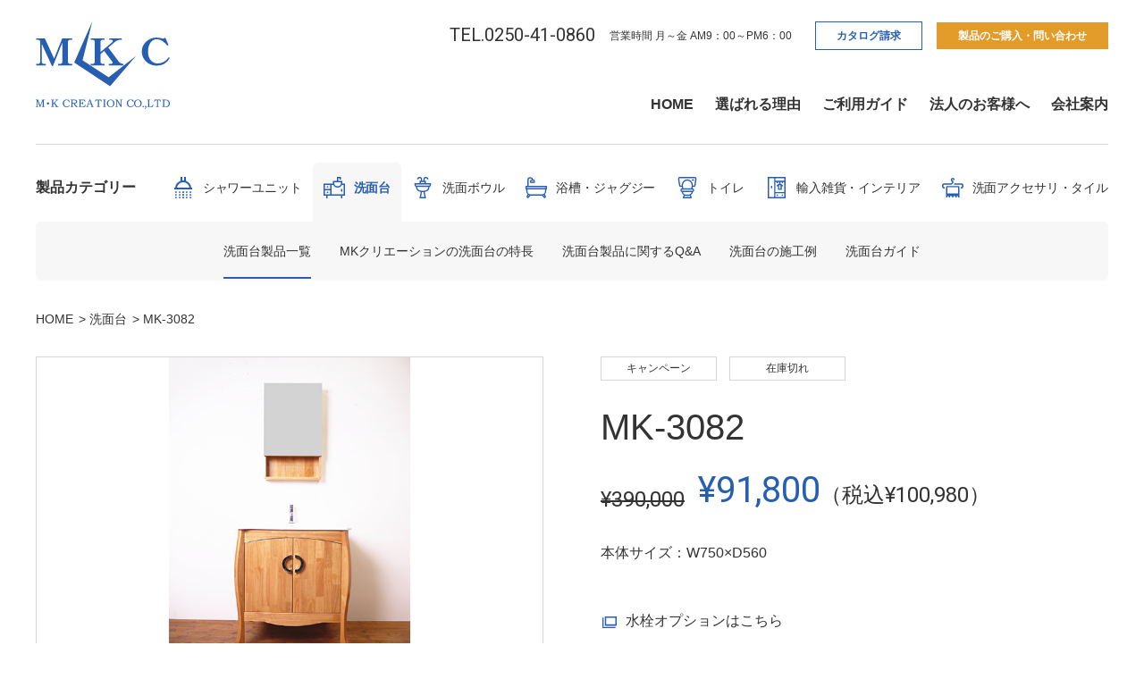

--- FILE ---
content_type: text/html; charset=UTF-8
request_url: https://www.m-kcreation.com/wash/product/mk_3082/
body_size: 15053
content:
<!DOCTYPE html>
<html lang="ja">
	<head>
		<meta charset="UTF-8">
		<meta http-equiv="X-UA-Compatible" content="IE=edge">
		<meta name="viewport" content="width=device-width, initial-scale=1.0">
		<meta name="format-detection" content="telephone=no">
		<link rel="preconnect" href="https://fonts.gstatic.com" />
		<link rel="shortcut icon" href="https://www.m-kcreation.com/assets/img/favicon.ico">
		<link rel="apple-touch-icon-precomposed" href="https://www.m-kcreation.com/assets/img/apple-touch-icon.png">
    <!-- Google Tag Manager -->
    <script>(function(w,d,s,l,i){w[l]=w[l]||[];w[l].push({'gtm.start':
    new Date().getTime(),event:'gtm.js'});var f=d.getElementsByTagName(s)[0],
    j=d.createElement(s),dl=l!='dataLayer'?'&l='+l:'';j.async=true;j.src=
    'https://www.googletagmanager.com/gtm.js?id='+i+dl;f.parentNode.insertBefore(j,f);
    })(window,document,'script','dataLayer','GTM-TZNDD7F');</script>
    <!-- End Google Tag Manager -->
		<meta name='robots' content='max-image-preview:large' />

<!-- SEO SIMPLE PACK 2.2.4 -->
<title>MK-3082 | おしゃれ洗面台、洗面化粧台ならMKクリエーション</title>
<meta name="description" content="おしゃれ洗面台、洗面化粧台ならお任せください。MKクリエーションは高品質なおしゃれ洗面台を低価格でご提供しております。「MK-3082」のご紹介。">
<link rel="canonical" href="https://www.m-kcreation.com/wash/product/mk_3082/">
<meta property="og:locale" content="ja_JP">
<meta property="og:image" content="https://www.m-kcreation.com/cms/wp-content/uploads/2021/07/img_wash_mk_3082_01.jpg">
<meta property="og:title" content="MK-3082 | おしゃれ洗面台、洗面化粧台ならMKクリエーション">
<meta property="og:description" content="おしゃれ洗面台、洗面化粧台ならお任せください。MKクリエーションは高品質なおしゃれ洗面台を低価格でご提供しております。「MK-3082」のご紹介。">
<meta property="og:url" content="https://www.m-kcreation.com/wash/product/mk_3082/">
<meta property="og:site_name" content="株式会社エム・ケークリエーション">
<meta property="og:type" content="article">
<meta name="twitter:card" content="summary">
<!-- / SEO SIMPLE PACK -->

<link rel='stylesheet' id='my-webfont-css'  href='https://fonts.googleapis.com/css2?family=Roboto%3Awght%40400%3B700&#038;display=swap&#038;ver=5.8.12' type='text/css' media='' />
<link rel='stylesheet' id='my-swiper-css'  href='https://www.m-kcreation.com/assets/css/swiper-bundle.css?ver=5.8.12' type='text/css' media='all' />
<link rel='stylesheet' id='my-modaal-css'  href='https://www.m-kcreation.com/assets/css/modaal.min.css?ver=5.8.12' type='text/css' media='all' />
<link rel='stylesheet' id='my-lightbox-css'  href='https://www.m-kcreation.com/assets/css/lightbox.min.css?ver=5.8.12' type='text/css' media='all' />
<link rel='stylesheet' id='my-style-css'  href='https://www.m-kcreation.com/assets/css/style.css?ver=5.8.12' type='text/css' media='all' />
<link rel='stylesheet' id='my-adjustment-css'  href='https://www.m-kcreation.com/cms/wp-content/themes/mkc/assets/css/adjustment.css?ver=5.8.12' type='text/css' media='all' />
<link rel="alternate" type="application/json+oembed" href="https://www.m-kcreation.com/wp-json/oembed/1.0/embed?url=https%3A%2F%2Fwww.m-kcreation.com%2Fwash%2Fproduct%2Fmk_3082%2F" />
<link rel="alternate" type="text/xml+oembed" href="https://www.m-kcreation.com/wp-json/oembed/1.0/embed?url=https%3A%2F%2Fwww.m-kcreation.com%2Fwash%2Fproduct%2Fmk_3082%2F&#038;format=xml" />
	</head>

		<body data-load="is-ani" class="post-type-is-wash">
    <!-- Google Tag Manager (noscript) -->
    <noscript><iframe src="https://www.googletagmanager.com/ns.html?id=GTM-TZNDD7F"
    height="0" width="0" style="display:none;visibility:hidden"></iframe></noscript>
    <!-- End Google Tag Manager (noscript) -->
		<header class="l-header">
			<div class="l-header-nav-wrapper">
				<div class="l-header__logo">
					<div class="">
						<a href="https://www.m-kcreation.com/">
							<noscript><img src="https://www.m-kcreation.com/assets/img/layout/logo_01.svg" alt="株式会社エム・ケークリエーション"></noscript><img class="lazyload" src='data:image/svg+xml,%3Csvg%20xmlns=%22http://www.w3.org/2000/svg%22%20viewBox=%220%200%20210%20140%22%3E%3C/svg%3E' data-src="https://www.m-kcreation.com/assets/img/layout/logo_01.svg" alt="株式会社エム・ケークリエーション">
						</a>
					</div>				</div>
				<nav class="l-header__nav">
					<ul class="l-header-top-nav js-header-top-nav">
						<li>
							<a href="tel:0250-41-0860" class="phone-number">TEL.0250-41-0860</a>
						</li>
						<li class="working-time">営業時間 月～金 AM9：00～PM6：00</li>
						<!-- header nav02 -->
<li class="header__btn--catalog menu-item menu-item-type-post_type menu-item-object-page menu-item-6426"><a href="https://www.m-kcreation.com/general-catalog/">カタログ請求</a></li>
<li class="header__btn--contact menu-item menu-item-type-post_type menu-item-object-page menu-item-239"><a href="https://www.m-kcreation.com/contact/">製品のご購入・問い合わせ</a></li>

					</ul>
					<div class="l-header__g-nav--sp">
						<div class="accordion_one">
							<div class="accordion_header">
								<p>製品カテゴリー</p>
								<span></span>
							</div>
							<div class="accordion_inner">
								
<div class="accordion_one"><div class="accordion_header accordion_header__child"><noscript><img src="https://www.m-kcreation.com/cms/wp-content/uploads/2021/07/ico_shower_01.svg" alt=""></noscript><img class="lazyload" src='data:image/svg+xml,%3Csvg%20xmlns=%22http://www.w3.org/2000/svg%22%20viewBox=%220%200%20210%20140%22%3E%3C/svg%3E' data-src="https://www.m-kcreation.com/cms/wp-content/uploads/2021/07/ico_shower_01.svg" alt=""><p>シャワーユニット</p><span></span></div><div class="accordion_inner"><div class="accordion_one"><div class="accordion_header accordion_header__child"><a href="/shower/">シャワーユニット製品一覧</a></div><div class="accordion_header accordion_header__child"><a href="https://www.m-kcreation.com/shower/reason/">MKクリエーションのシャワーユニットの特長</a></div><div class="accordion_header accordion_header__child"><a href="https://www.m-kcreation.com/shower/faq/">シャワーユニット製品に関するQ&#038;A</a></div><div class="accordion_header accordion_header__child"><a href="https://www.m-kcreation.com/shower/case/">シャワーユニットの施工例</a></div></div></div></div><div class="accordion_one"><div class="accordion_header accordion_header__child"><noscript><img src="https://www.m-kcreation.com/cms/wp-content/uploads/2021/07/ico_wash_01.svg" alt=""></noscript><img class="lazyload" src='data:image/svg+xml,%3Csvg%20xmlns=%22http://www.w3.org/2000/svg%22%20viewBox=%220%200%20210%20140%22%3E%3C/svg%3E' data-src="https://www.m-kcreation.com/cms/wp-content/uploads/2021/07/ico_wash_01.svg" alt=""><p>洗面台</p><span></span></div><div class="accordion_inner"><div class="accordion_one"><div class="accordion_header accordion_header__child"><a href="/wash/">洗面台製品一覧</a></div><div class="accordion_header accordion_header__child"><a href="https://www.m-kcreation.com/wash/reason/">MKクリエーションの洗面台の特長</a></div><div class="accordion_header accordion_header__child"><a href="https://www.m-kcreation.com/wash/faq/">洗面台製品に関するQ&#038;A</a></div><div class="accordion_header accordion_header__child"><a href="https://www.m-kcreation.com/wash/case/">洗面台の施工例</a></div><div class="accordion_header accordion_header__child"><a href="https://www.m-kcreation.com/wash/guide/">洗面台ガイド</a></div></div></div></div><div class="accordion_one"><div class="accordion_header accordion_header__child"><noscript><img src="https://www.m-kcreation.com/cms/wp-content/uploads/2021/08/ico_bowl_01.svg" alt=""></noscript><img class="lazyload" src='data:image/svg+xml,%3Csvg%20xmlns=%22http://www.w3.org/2000/svg%22%20viewBox=%220%200%20210%20140%22%3E%3C/svg%3E' data-src="https://www.m-kcreation.com/cms/wp-content/uploads/2021/08/ico_bowl_01.svg" alt=""><p>洗面ボウル</p><span></span></div><div class="accordion_inner"><div class="accordion_one"><div class="accordion_header accordion_header__child"><a href="/bowl/">洗面ボウル製品一覧</a></div><div class="accordion_header accordion_header__child"><a href="https://www.m-kcreation.com/bowl/reason/">MKクリエーションの洗面ボウルの特長</a></div></div></div></div><div class="accordion_one"><div class="accordion_header accordion_header__child"><noscript><img src="https://www.m-kcreation.com/cms/wp-content/uploads/2021/08/ico_buss_01.svg" alt=""></noscript><img class="lazyload" src='data:image/svg+xml,%3Csvg%20xmlns=%22http://www.w3.org/2000/svg%22%20viewBox=%220%200%20210%20140%22%3E%3C/svg%3E' data-src="https://www.m-kcreation.com/cms/wp-content/uploads/2021/08/ico_buss_01.svg" alt=""><p>浴槽・ジャグジー</p><span></span></div><div class="accordion_inner"><div class="accordion_one"><div class="accordion_header accordion_header__child"><a href="/buss/">浴槽・ジャグジー製品一覧</a></div><div class="accordion_header accordion_header__child"><a href="https://www.m-kcreation.com/buss/reason/">MKクリエーションの浴槽・ジャグジーの特長</a></div><div class="accordion_header accordion_header__child"><a href="https://www.m-kcreation.com/buss/case/">浴槽・ジャグジーの施工例</a></div></div></div></div><div class="accordion_one"><div class="accordion_header accordion_header__child"><noscript><img src="https://www.m-kcreation.com/cms/wp-content/uploads/2021/11/ico_toilet_01.svg" alt=""></noscript><img class="lazyload" src='data:image/svg+xml,%3Csvg%20xmlns=%22http://www.w3.org/2000/svg%22%20viewBox=%220%200%20210%20140%22%3E%3C/svg%3E' data-src="https://www.m-kcreation.com/cms/wp-content/uploads/2021/11/ico_toilet_01.svg" alt=""><p>トイレ</p><span></span></div><div class="accordion_inner"><div class="accordion_one"><div class="accordion_header accordion_header__child"><a href="/toilet/">トイレ製品一覧</a></div></div></div></div><div class="accordion_one"><div class="accordion_header accordion_header__child"><noscript><img src="https://www.m-kcreation.com/cms/wp-content/uploads/2021/08/ico_interior_01.svg" alt=""></noscript><img class="lazyload" src='data:image/svg+xml,%3Csvg%20xmlns=%22http://www.w3.org/2000/svg%22%20viewBox=%220%200%20210%20140%22%3E%3C/svg%3E' data-src="https://www.m-kcreation.com/cms/wp-content/uploads/2021/08/ico_interior_01.svg" alt=""><p>輸入雑貨・インテリア</p><span></span></div><div class="accordion_inner"><div class="accordion_one"><div class="accordion_header accordion_header__child"><a href="/interior/">輸入雑貨・インテリア製品一覧</a></div></div></div></div><div class="accordion_one"><div class="accordion_header accordion_header__child"><noscript><img src="https://www.m-kcreation.com/cms/wp-content/uploads/2021/08/ico_other_01.svg" alt=""></noscript><img class="lazyload" src='data:image/svg+xml,%3Csvg%20xmlns=%22http://www.w3.org/2000/svg%22%20viewBox=%220%200%20210%20140%22%3E%3C/svg%3E' data-src="https://www.m-kcreation.com/cms/wp-content/uploads/2021/08/ico_other_01.svg" alt=""><p>洗面アクセサリ・タイル</p><span></span></div><div class="accordion_inner"><div class="accordion_one"><div class="accordion_header accordion_header__child"><a href="/other/">洗面アクセサリ・タイル製品一覧</a></div></div></div></div>
							</div>
						</div>
					</div>

					<!-- header nav01 -->

<ul class="l-header__p-nav js-header__p-nav"><li class="menu-item menu-item-type-post_type menu-item-object-page menu-item-home menu-item-227"><a href="https://www.m-kcreation.com/">HOME</a></li>
<li class="menu-item menu-item-type-post_type menu-item-object-page menu-item-228"><a href="https://www.m-kcreation.com/about/">選ばれる理由</a></li>
<li class="menu-item menu-item-type-post_type menu-item-object-page menu-item-229"><a href="https://www.m-kcreation.com/guide/">ご利用ガイド</a></li>
<li class="menu-item menu-item-type-post_type menu-item-object-page menu-item-230"><a href="https://www.m-kcreation.com/business/">法人のお客様へ</a></li>
<li class="menu-item menu-item-type-post_type menu-item-object-page menu-item-231"><a href="https://www.m-kcreation.com/company/">会社案内</a></li>
</ul>
					<div class="menu-btn">
						<a class="menu-trigger pc-none">
							<span></span>
							<span></span>
							<span></span>
						</a>
					</div>
				</nav>
			</div>
			<nav class="l-header__nav--pc">
				<div class="l-header__g-nav-wrapper">
					<p class="l-header__nav-title">製品カテゴリー</p>
					<ul class="l-header__g-nav js-header__g-nav">
						
<li><div class="categories_ttl"><a href="https://www.m-kcreation.com/shower/"><noscript><img src="https://www.m-kcreation.com/cms/wp-content/uploads/2021/07/ico_shower_01.svg" alt=""></noscript><img class="lazyload" src='data:image/svg+xml,%3Csvg%20xmlns=%22http://www.w3.org/2000/svg%22%20viewBox=%220%200%20210%20140%22%3E%3C/svg%3E' data-src="https://www.m-kcreation.com/cms/wp-content/uploads/2021/07/ico_shower_01.svg" alt=""><p>シャワーユニット</p></a></div></li><li><div class="categories_ttl"><a href="https://www.m-kcreation.com/wash/"><noscript><img src="https://www.m-kcreation.com/cms/wp-content/uploads/2021/07/ico_wash_01.svg" alt=""></noscript><img class="lazyload" src='data:image/svg+xml,%3Csvg%20xmlns=%22http://www.w3.org/2000/svg%22%20viewBox=%220%200%20210%20140%22%3E%3C/svg%3E' data-src="https://www.m-kcreation.com/cms/wp-content/uploads/2021/07/ico_wash_01.svg" alt=""><p>洗面台</p></a></div></li><li><div class="categories_ttl"><a href="https://www.m-kcreation.com/bowl/"><noscript><img src="https://www.m-kcreation.com/cms/wp-content/uploads/2021/08/ico_bowl_01.svg" alt=""></noscript><img class="lazyload" src='data:image/svg+xml,%3Csvg%20xmlns=%22http://www.w3.org/2000/svg%22%20viewBox=%220%200%20210%20140%22%3E%3C/svg%3E' data-src="https://www.m-kcreation.com/cms/wp-content/uploads/2021/08/ico_bowl_01.svg" alt=""><p>洗面ボウル</p></a></div></li><li><div class="categories_ttl"><a href="https://www.m-kcreation.com/buss/"><noscript><img src="https://www.m-kcreation.com/cms/wp-content/uploads/2021/08/ico_buss_01.svg" alt=""></noscript><img class="lazyload" src='data:image/svg+xml,%3Csvg%20xmlns=%22http://www.w3.org/2000/svg%22%20viewBox=%220%200%20210%20140%22%3E%3C/svg%3E' data-src="https://www.m-kcreation.com/cms/wp-content/uploads/2021/08/ico_buss_01.svg" alt=""><p>浴槽・ジャグジー</p></a></div></li><li><div class="categories_ttl"><a href="https://www.m-kcreation.com/toilet/"><noscript><img src="https://www.m-kcreation.com/cms/wp-content/uploads/2021/11/ico_toilet_01.svg" alt=""></noscript><img class="lazyload" src='data:image/svg+xml,%3Csvg%20xmlns=%22http://www.w3.org/2000/svg%22%20viewBox=%220%200%20210%20140%22%3E%3C/svg%3E' data-src="https://www.m-kcreation.com/cms/wp-content/uploads/2021/11/ico_toilet_01.svg" alt=""><p>トイレ</p></a></div></li><li><div class="categories_ttl"><a href="https://www.m-kcreation.com/interior/"><noscript><img src="https://www.m-kcreation.com/cms/wp-content/uploads/2021/08/ico_interior_01.svg" alt=""></noscript><img class="lazyload" src='data:image/svg+xml,%3Csvg%20xmlns=%22http://www.w3.org/2000/svg%22%20viewBox=%220%200%20210%20140%22%3E%3C/svg%3E' data-src="https://www.m-kcreation.com/cms/wp-content/uploads/2021/08/ico_interior_01.svg" alt=""><p>輸入雑貨・インテリア</p></a></div></li><li><div class="categories_ttl"><a href="https://www.m-kcreation.com/other/"><noscript><img src="https://www.m-kcreation.com/cms/wp-content/uploads/2021/08/ico_other_01.svg" alt=""></noscript><img class="lazyload" src='data:image/svg+xml,%3Csvg%20xmlns=%22http://www.w3.org/2000/svg%22%20viewBox=%220%200%20210%20140%22%3E%3C/svg%3E' data-src="https://www.m-kcreation.com/cms/wp-content/uploads/2021/08/ico_other_01.svg" alt=""><p>洗面アクセサリ・タイル</p></a></div></li>
					</ul>
				</div>

				
    
    
            <ul class="l-header__g-nav--sub sp-none">
            <li>
                <a href="/wash/">洗面台製品一覧</a>
            </li>

            
                <li><a href="https://www.m-kcreation.com/wash/reason/">MKクリエーションの洗面台の特長</a></li>            
                <li><a href="https://www.m-kcreation.com/wash/faq/">洗面台製品に関するQ&#038;A</a></li>            
                <li><a href="https://www.m-kcreation.com/wash/case/">洗面台の施工例</a></li>            
                <li><a href="https://www.m-kcreation.com/wash/guide/">洗面台ガイド</a></li>            
                                    </ul>
    
    
			</nav>
		</header>


					<!-- breadcrumb -->
<ol class="breadcrumbs-list js-breadcrumb hidden-form"><li><a href="https://www.m-kcreation.com"><span>HOME</span></a></li><li><a href="https://www.m-kcreation.com/wash/"><span>洗面台</span></a></li><li><span>MK-3082</span></li></ol>		

		<!-- section container -->
					
			
			<div class=" un-container ">

							<!-- page title -->




			
		


    
                                        
                
            <!-- 通常製画面 -->
        <section class="product-detail">
            <div class="c-flex c-flex--max2">
                <div class="c-flex__item product-detail__img-wrap">
                    <div class="product__main-image" id="mainImg">
                        <!-- サムネイル -->
                                                    <noscript><img width="400" height="533" src="https://www.m-kcreation.com/cms/wp-content/uploads/2021/07/img_wash_mk_3082_01.jpg" class="attachment-large size-large wp-post-image" alt="" /></noscript><img width="400" height="533" src='data:image/svg+xml,%3Csvg%20xmlns=%22http://www.w3.org/2000/svg%22%20viewBox=%220%200%20400%20533%22%3E%3C/svg%3E' data-src="https://www.m-kcreation.com/cms/wp-content/uploads/2021/07/img_wash_mk_3082_01.jpg" class="lazyload attachment-large size-large wp-post-image" alt="" />                                            </div>
                    <p class="un-text">画像をクリックすると拡大表示されます。</p>
                    <ul class="product__detail-img" id="subImg">
                        <li class="current">
                            <!-- サムネイル -->
                                                            <noscript><img width="400" height="533" src="https://www.m-kcreation.com/cms/wp-content/uploads/2021/07/img_wash_mk_3082_01.jpg" class="attachment-large size-large wp-post-image" alt="" /></noscript><img width="400" height="533" src='data:image/svg+xml,%3Csvg%20xmlns=%22http://www.w3.org/2000/svg%22%20viewBox=%220%200%20400%20533%22%3E%3C/svg%3E' data-src="https://www.m-kcreation.com/cms/wp-content/uploads/2021/07/img_wash_mk_3082_01.jpg" class="lazyload attachment-large size-large wp-post-image" alt="" />                                                    </li>

                        <!-- 製品画像 -->
                                                                                                                        <li>
                                        <noscript><img width="400" height="533" src="https://www.m-kcreation.com/cms/wp-content/uploads/2021/07/img_wash_mk_3082_02.jpg" class="attachment-large size-large" alt="" /></noscript><img width="400" height="533" src='data:image/svg+xml,%3Csvg%20xmlns=%22http://www.w3.org/2000/svg%22%20viewBox=%220%200%20400%20533%22%3E%3C/svg%3E' data-src="https://www.m-kcreation.com/cms/wp-content/uploads/2021/07/img_wash_mk_3082_02.jpg" class="lazyload attachment-large size-large" alt="" />                                    </li>
                                
                                                                                                <li>
                                        <noscript><img width="400" height="300" src="https://www.m-kcreation.com/cms/wp-content/uploads/2021/07/img_wash_mk_3082_03.jpg" class="attachment-large size-large" alt="" /></noscript><img width="400" height="300" src='data:image/svg+xml,%3Csvg%20xmlns=%22http://www.w3.org/2000/svg%22%20viewBox=%220%200%20400%20300%22%3E%3C/svg%3E' data-src="https://www.m-kcreation.com/cms/wp-content/uploads/2021/07/img_wash_mk_3082_03.jpg" class="lazyload attachment-large size-large" alt="" />                                    </li>
                                
                                                                                                <li>
                                        <noscript><img width="400" height="300" src="https://www.m-kcreation.com/cms/wp-content/uploads/2021/07/img_wash_mk_3082_04.jpg" class="attachment-large size-large" alt="" /></noscript><img width="400" height="300" src='data:image/svg+xml,%3Csvg%20xmlns=%22http://www.w3.org/2000/svg%22%20viewBox=%220%200%20400%20300%22%3E%3C/svg%3E' data-src="https://www.m-kcreation.com/cms/wp-content/uploads/2021/07/img_wash_mk_3082_04.jpg" class="lazyload attachment-large size-large" alt="" />                                    </li>
                                
                                                                                                <li>
                                        <noscript><img width="400" height="300" src="https://www.m-kcreation.com/cms/wp-content/uploads/2021/07/img_wash_mk_3082_05.jpg" class="attachment-large size-large" alt="" /></noscript><img width="400" height="300" src='data:image/svg+xml,%3Csvg%20xmlns=%22http://www.w3.org/2000/svg%22%20viewBox=%220%200%20400%20300%22%3E%3C/svg%3E' data-src="https://www.m-kcreation.com/cms/wp-content/uploads/2021/07/img_wash_mk_3082_05.jpg" class="lazyload attachment-large size-large" alt="" />                                    </li>
                                
                                                                                                <li>
                                        <noscript><img width="400" height="300" src="https://www.m-kcreation.com/cms/wp-content/uploads/2021/07/img_wash_mk_3082_06.jpg" class="attachment-large size-large" alt="" /></noscript><img width="400" height="300" src='data:image/svg+xml,%3Csvg%20xmlns=%22http://www.w3.org/2000/svg%22%20viewBox=%220%200%20400%20300%22%3E%3C/svg%3E' data-src="https://www.m-kcreation.com/cms/wp-content/uploads/2021/07/img_wash_mk_3082_06.jpg" class="lazyload attachment-large size-large" alt="" />                                    </li>
                                
                                                                                                <li>
                                        <noscript><img width="400" height="300" src="https://www.m-kcreation.com/cms/wp-content/uploads/2021/07/img_wash_mk_3082_07.jpg" class="attachment-large size-large" alt="" /></noscript><img width="400" height="300" src='data:image/svg+xml,%3Csvg%20xmlns=%22http://www.w3.org/2000/svg%22%20viewBox=%220%200%20400%20300%22%3E%3C/svg%3E' data-src="https://www.m-kcreation.com/cms/wp-content/uploads/2021/07/img_wash_mk_3082_07.jpg" class="lazyload attachment-large size-large" alt="" />                                    </li>
                                
                                                                        </ul>
                </div>
                <div class="c-flex__item product-detail__text-wrap">
                    <div class="product__info">

                        <!-- タグ -->
                        <ul class="product__tag"><li>キャンペーン</li><li>在庫切れ</li></ul>
                        <h1 class="product__name un-text">
                            <!-- title  -->
                            MK-3082                        </h1>

                        <!-- 価格 -->
                        
                                                    <div class="product__priec-wrap">
                                <p class="product__price--rist-price">&yen;390,000</p>
                                <p class="product__price--sale-price">&yen;91,800<span>（税込&yen;100,980）</span></p>
                            </div>

                            <!-- 割引％ -->
                            <!-- <p>23％OFF</p> -->

                        
                        <!-- 仕様 -->
                                                    <p class="product__size un-text">本体サイズ：W750×D560</p>
                        
                        <!-- 付属品 -->
                        
                        <!-- オプション -->
                                                                                    <div class="product__option-wrap">
                                                                                                        </div>
                                                            <div class="product__option-wrap">
                                                                                                        </div>
                                                    
                        <!-- 自由入力欄 -->
                        
                        <!-- 運賃区分を取得 -->
                        
                                                                                    <div class="un-single product__shopping-link">
                                    <div class="c-btn-text">
                                        <a href="/topics/ja_faucet/" target="_blank">水栓オプションはこちら</a>
                                    </div>
                                </div>
                                                                        </div>

                    <div class="product__phone-number--wrap">
                        <p class="phone-number"><a href="tel:0250-41-0860">TEL.0250-41-0860</a></p>
                        <p class="working-time">営業時間 月～金 AM9：00～PM6：00</p>
                    </div>

                    <div class="product__btn">
                        <a class="product__btn--contact" href="https://www.m-kcreation.com/contact/?post_id=1177">
                            この製品の<br />
                            ご購入・お問い合わせ
                        </a>
                                                                                <a class="product__btn--catalog product__btn--over" href="https://www.m-kcreation.com/catalog/?post_id=1177">
                                                                    <p class="product__btn--over-text">
                                        この製品は廃版となりました
                                    </p>
                                                                <span>この製品の<br />カタログ・図面を請求する</span>
                            </a>
                                            </div>
                </div>
            </div>
        </section>
    


    <!-- 埋め込み動画　-->
    


    <!-- 製品説明 -->
            <section class="explanation">
            <div class="explanation-container">
                <div class="product-head-2">
                    <h2>製品説明</h2>
                </div>
                <p class="un-text">素材の良さが分かる高級洗面台です。<br />
落ち着きのある色合い、重厚感あふれる上品なデザインが、多くの方に好まれます。<br />
モダン、和風どちらのテイストの建物にも、しっくりと馴染みます。<br />
収納力たっぷりで、流線型のラインで仕上げた家具が、量産製造での生産品とは、<br />
ひとあじ違う高級感にあふれています。</p>
            </div>
        </section>
    


    <!-- content -->
                                    


    <!-- 部品説明 -->
                                        <section class="detail-parts">
                <div class="detail-parts-content">
                    <div class="product-head-2">
                                                    <h2>詳細金具部品</h2>
                                            </div>

                    <div class="c-flex c-flex--max3">

                

                    <div class="c-flex__item">
                <!-- 画像 -->
                                    <a class="btn gallery" data-group="gallery" href="https://www.m-kcreation.com/cms/wp-content/uploads/2021/07/img_wash_hardware_10.jpg">
                        <div class="product__main-image">
                            <noscript><img width="450" height="600" src="https://www.m-kcreation.com/cms/wp-content/uploads/2021/07/img_wash_hardware_10.jpg" class="attachment-large size-large" alt="" /></noscript><img width="450" height="600" src='data:image/svg+xml,%3Csvg%20xmlns=%22http://www.w3.org/2000/svg%22%20viewBox=%220%200%20450%20600%22%3E%3C/svg%3E' data-src="https://www.m-kcreation.com/cms/wp-content/uploads/2021/07/img_wash_hardware_10.jpg" class="lazyload attachment-large size-large" alt="" />                        </div>
                    </a>
                
                <!-- タイトル -->
                                    <p class="detail-parts__name">
                        水栓<br />
<br />
                    </p>
                
                <!-- 説明文 -->
                                    <p class="detail-parts__text">
                        シングルレバー混合水栓です。                    </p>
                
            </div>
                    <div class="c-flex__item">
                <!-- 画像 -->
                                    <a class="btn gallery" data-group="gallery" href="https://www.m-kcreation.com/cms/wp-content/uploads/2021/07/img_wash_hardware_12.jpg">
                        <div class="product__main-image">
                            <noscript><img width="600" height="450" src="https://www.m-kcreation.com/cms/wp-content/uploads/2021/07/img_wash_hardware_12.jpg" class="attachment-large size-large" alt="" /></noscript><img width="600" height="450" src='data:image/svg+xml,%3Csvg%20xmlns=%22http://www.w3.org/2000/svg%22%20viewBox=%220%200%20600%20450%22%3E%3C/svg%3E' data-src="https://www.m-kcreation.com/cms/wp-content/uploads/2021/07/img_wash_hardware_12.jpg" class="lazyload attachment-large size-large" alt="" />                        </div>
                    </a>
                
                <!-- タイトル -->
                                    <p class="detail-parts__name">
                        水栓口                    </p>
                
                <!-- 説明文 -->
                                    <p class="detail-parts__text">
                        上下で吐水量調整、左右で温度調整ができます。                    </p>
                
            </div>
                    <div class="c-flex__item">
                <!-- 画像 -->
                                    <a class="btn gallery" data-group="gallery" href="https://www.m-kcreation.com/cms/wp-content/uploads/2021/07/img_wash_hardware_04.jpg">
                        <div class="product__main-image">
                            <noscript><img width="600" height="450" src="https://www.m-kcreation.com/cms/wp-content/uploads/2021/07/img_wash_hardware_04.jpg" class="attachment-large size-large" alt="" /></noscript><img width="600" height="450" src='data:image/svg+xml,%3Csvg%20xmlns=%22http://www.w3.org/2000/svg%22%20viewBox=%220%200%20600%20450%22%3E%3C/svg%3E' data-src="https://www.m-kcreation.com/cms/wp-content/uploads/2021/07/img_wash_hardware_04.jpg" class="lazyload attachment-large size-large" alt="" />                        </div>
                    </a>
                
                <!-- タイトル -->
                                    <p class="detail-parts__name">
                        ポップアップ金具                    </p>
                
                <!-- 説明文 -->
                                    <p class="detail-parts__text">
                        蓋をプッシュすることで、上下し、排水、溜めができます。                    </p>
                
            </div>
                    <div class="c-flex__item">
                <!-- 画像 -->
                                    <a class="btn gallery" data-group="gallery" href="https://www.m-kcreation.com/cms/wp-content/uploads/2021/07/img_wash_hardware_05.jpg">
                        <div class="product__main-image">
                            <noscript><img width="600" height="450" src="https://www.m-kcreation.com/cms/wp-content/uploads/2021/07/img_wash_hardware_05.jpg" class="attachment-large size-large" alt="" /></noscript><img width="600" height="450" src='data:image/svg+xml,%3Csvg%20xmlns=%22http://www.w3.org/2000/svg%22%20viewBox=%220%200%20600%20450%22%3E%3C/svg%3E' data-src="https://www.m-kcreation.com/cms/wp-content/uploads/2021/07/img_wash_hardware_05.jpg" class="lazyload attachment-large size-large" alt="" />                        </div>
                    </a>
                
                <!-- タイトル -->
                                    <p class="detail-parts__name">
                        ポップアップ金具                    </p>
                
                <!-- 説明文 -->
                                    <p class="detail-parts__text">
                        蓋をプッシュすることで、上下し、排水、溜めができます。                    </p>
                
            </div>
                    <div class="c-flex__item">
                <!-- 画像 -->
                                    <a class="btn gallery" data-group="gallery" href="https://www.m-kcreation.com/cms/wp-content/uploads/2021/07/img_wash_hardware_22.jpg">
                        <div class="product__main-image">
                            <noscript><img width="225" height="300" src="https://www.m-kcreation.com/cms/wp-content/uploads/2021/07/img_wash_hardware_22.jpg" class="attachment-large size-large" alt="" /></noscript><img width="225" height="300" src='data:image/svg+xml,%3Csvg%20xmlns=%22http://www.w3.org/2000/svg%22%20viewBox=%220%200%20225%20300%22%3E%3C/svg%3E' data-src="https://www.m-kcreation.com/cms/wp-content/uploads/2021/07/img_wash_hardware_22.jpg" class="lazyload attachment-large size-large" alt="" />                        </div>
                    </a>
                
                <!-- タイトル -->
                                    <p class="detail-parts__name">
                        ポップアップ金具                    </p>
                
                <!-- 説明文 -->
                                    <p class="detail-parts__text">
                        蓋を持ち上げ、詰まったゴミを簡単に取り除けます。                    </p>
                
            </div>
                    <div class="c-flex__item">
                <!-- 画像 -->
                                    <a class="btn gallery" data-group="gallery" href="https://www.m-kcreation.com/cms/wp-content/uploads/2021/07/img_wash_hardware_23.jpg">
                        <div class="product__main-image">
                            <noscript><img width="225" height="300" src="https://www.m-kcreation.com/cms/wp-content/uploads/2021/07/img_wash_hardware_23.jpg" class="attachment-large size-large" alt="" /></noscript><img width="225" height="300" src='data:image/svg+xml,%3Csvg%20xmlns=%22http://www.w3.org/2000/svg%22%20viewBox=%220%200%20225%20300%22%3E%3C/svg%3E' data-src="https://www.m-kcreation.com/cms/wp-content/uploads/2021/07/img_wash_hardware_23.jpg" class="lazyload attachment-large size-large" alt="" />                        </div>
                    </a>
                
                <!-- タイトル -->
                                    <p class="detail-parts__name">
                        ポップアップ金具                    </p>
                
                <!-- 説明文 -->
                                    <p class="detail-parts__text">
                        蓋を持ち上げ、詰まったゴミを簡単に取り除けます。                    </p>
                
            </div>
                    <div class="c-flex__item">
                <!-- 画像 -->
                                    <a class="btn gallery" data-group="gallery" href="https://www.m-kcreation.com/cms/wp-content/uploads/2021/07/img_wash_hardware_01.jpg">
                        <div class="product__main-image">
                            <noscript><img width="600" height="399" src="https://www.m-kcreation.com/cms/wp-content/uploads/2021/07/img_wash_hardware_01.jpg" class="attachment-large size-large" alt="" /></noscript><img width="600" height="399" src='data:image/svg+xml,%3Csvg%20xmlns=%22http://www.w3.org/2000/svg%22%20viewBox=%220%200%20600%20399%22%3E%3C/svg%3E' data-src="https://www.m-kcreation.com/cms/wp-content/uploads/2021/07/img_wash_hardware_01.jpg" class="lazyload attachment-large size-large" alt="" />                        </div>
                    </a>
                
                <!-- タイトル -->
                                    <p class="detail-parts__name">
                        排水管（32ミリ管）<br />
                    </p>
                
                <!-- 説明文 -->
                                    <p class="detail-parts__text">
                        基本セットのＰトラップ（壁排水）銅管メッキ仕上げです。                    </p>
                
            </div>
                    <div class="c-flex__item">
                <!-- 画像 -->
                                    <a class="btn gallery" data-group="gallery" href="https://www.m-kcreation.com/cms/wp-content/uploads/2021/07/img_wash_hardware_03.jpg">
                        <div class="product__main-image">
                            <noscript><img width="399" height="600" src="https://www.m-kcreation.com/cms/wp-content/uploads/2021/07/img_wash_hardware_03.jpg" class="attachment-large size-large" alt="" /></noscript><img width="399" height="600" src='data:image/svg+xml,%3Csvg%20xmlns=%22http://www.w3.org/2000/svg%22%20viewBox=%220%200%20399%20600%22%3E%3C/svg%3E' data-src="https://www.m-kcreation.com/cms/wp-content/uploads/2021/07/img_wash_hardware_03.jpg" class="lazyload attachment-large size-large" alt="" />                        </div>
                    </a>
                
                <!-- タイトル -->
                                    <p class="detail-parts__name">
                        排水管（32ミリ管）                    </p>
                
                <!-- 説明文 -->
                                    <p class="detail-parts__text">
                        オプション：Sトラップ（床排水）<br />
別途差額金¥3,000（税込¥3,300）<br />
銅管メッキ仕上げです。                    </p>
                
            </div>
                    <div class="c-flex__item">
                <!-- 画像 -->
                                    <a class="btn gallery" data-group="gallery" href="https://www.m-kcreation.com/cms/wp-content/uploads/2021/07/img_wash_hardware_02.jpg">
                        <div class="product__main-image">
                            <noscript><img width="399" height="600" src="https://www.m-kcreation.com/cms/wp-content/uploads/2021/07/img_wash_hardware_02.jpg" class="attachment-large size-large" alt="" /></noscript><img width="399" height="600" src='data:image/svg+xml,%3Csvg%20xmlns=%22http://www.w3.org/2000/svg%22%20viewBox=%220%200%20399%20600%22%3E%3C/svg%3E' data-src="https://www.m-kcreation.com/cms/wp-content/uploads/2021/07/img_wash_hardware_02.jpg" class="lazyload attachment-large size-large" alt="" />                        </div>
                    </a>
                
                <!-- タイトル -->
                                    <p class="detail-parts__name">
                        排水管（32ミリ管）                    </p>
                
                <!-- 説明文 -->
                                    <p class="detail-parts__text">
                        オプション：ジャバラ管（床排水）<br />
別途差額金¥2,000（税込¥2,200）<br />
塩ビ素材です。既存の排水位置使用の場合や、<br />
リフォームにお使い頂けます。                    </p>
                
            </div>
        
                                            </div>
                    </div>
                </section>

                
    


    <!-- オプション 画像 -->
            <section class="detail-parts">
                                        
                            <div class="c-flex__item">
                    <!-- 画像 -->
                                    </div>

            
                                        
            <!-- オプション 説明文 -->
            
        </section>
    
    <!-- 自由入力欄 -->
    

    <!-- お願い -->
            <section class="explanation">
            <div class="explanation-container">
                <div class="product-head-2">
                    <h2>お願い</h2>
                </div>

                <p class="un-text">水栓固定金具など、常時、力のかかる箇所は定期的にビスの点検・締め直しをお願いします。<br />
またパッキンは消耗品です。定期的に交換をお願いします。<br />
洗面台本体陶器は生産の過程で発生する前後2mmの収縮誤差は承認していますのでご了承ください。<br />
輸入の過程でごくわずかなスリキズが発生する場合があります。<br />
１台１台手作りの為、ロットにより、イメージ変更のない程度による多少の色違い、取っ手、鏡の多少のデザイン変更がある場合があります。<br />
洗面台家具部分、収納鏡について、表面は、美装仕上げをしておりますが、内部、背面、家具外部底面につきましては、美装仕上げはしておりません。</p>
            </div>
        </section>
    

    <!-- 注意事項 -->
    
	<!-- 施工例 -->

	

    <div class="un-section"></div>
    <!-- 製品のご購入・お問い合わせはこちら -->
    <section class="contact__middle un-section">
        <div class="contact-content">
            <div class="contact__middle--catch-text-wrap">
                <p class="contact__middle--catch-text">法人・個人全国対応！</p>
                <div class="product-head-2">
                    <h2>製品のご購入・お問い合わせはこちら</h2>
                </div>
            </div>
            <div class="contact__middle--btn">
                <a href="https://www.m-kcreation.com/contact/?post_id=1177"><p class="contact__btn--contact">この製品のご購入・お問い合わせ</p></a>
                                                        <a class="product__btn--over" href="https://www.m-kcreation.com/catalog/?post_id=1177">
                                                    <p class="product__btn--over-text">
                                この製品は廃版となりました
                            </p>
                                                <p class="contact__btn--catalog">この製品のカタログ・図面を請求する</p>
                    </a>
                            </div>
            <div class="contact__middle--info">
                <a class="phone-number" href="tel:0250-41-0860">TEL.0250-41-0860</a>
                <p class="working-time">営業時間 月～金 AM9：00～PM6：00</p>
            </div>
        </div>
        <div class="contact__middle--view-btn">
                        <p class="un-text">
                                    <a href="https://www.m-kcreation.com/wash/">
                                    洗面台製品一覧へ
                </a>
            </p>
        </div>
    </section>














		</div>


		
<!-- テイストページ内リンク -->


        <!-- 施工例 -->



        
<!-- 回遊リンク -->


		

    <section class="other-menu js-other-menu">
        <div class="top-head-2">
            <p class="large-text">OTHER MENU</p>
            <h2 class="small-text">洗面台メニュー</h2>
        </div>

        <div class="other-menu--flex">
                        <div class="flex-item selected">
                <div class="img-wrapper">
                    <a href="/wash/">
                        <!-- サムネイル -->
                                                                                <svg height="40" viewBox="0 0 40 40" width="40" xmlns="http://www.w3.org/2000/svg" xmlns:xlink="http://www.w3.org/1999/xlink"><clipPath id="a768"><path d="m523 184h40v40h-40z"/></clipPath><g clip-path="url(#a)" transform="translate(-523 -184)"><g fill="#265eb2" transform="translate(523 184)"><path d="m34.9 12.5a8.788 8.788 0 0 0 .1-1.25v-3.75h-7.5v-5h2.5v2.5h2.5v-5h-7.5v7.5h-7.5v3.75a8.788 8.788 0 0 0 .1 1.25h-17.6v22.5h5v5h2.5v-5h25v5h2.5v-5h5v-22.5zm-14.9-2.5h12.5v1.25a6.25 6.25 0 0 1 -12.5 0zm-7.5 22.5h-10v-7.5h10zm0-10h-10v-7.5h10zm25 10h-22.5v-17.5h3.356a8.731 8.731 0 0 0 15.788 0h3.356z"/><path d="m0 0h2.5v5h-2.5z" transform="translate(32.5 22.5)"/><path d="m0 0h2.5v2.5h-2.5z" transform="translate(6.25 17.5)"/><path d="m0 0h2.5v2.5h-2.5z" transform="translate(6.25 27.5)"/></g></g></svg>                                            </a>

                </div>
                <a href="/wash/">
                    <p class="guide__icon--text">洗面台製品一覧</p>
                </a>
            </div>


                                                <div class="flex-item">
                        <div class="img-wrapper">
                            <a href="https://www.m-kcreation.com/wash/reason/">
                                <!-- サムネイル -->
                                                                    <svg height="40" viewBox="0 0 40 40" width="40" xmlns="http://www.w3.org/2000/svg" xmlns:xlink="http://www.w3.org/1999/xlink"><clipPath id="a971"><path d="m540 2428h40v40h-40z"/></clipPath><g clip-path="url(#a)" transform="translate(-540 -2428)"><path d="m28.841 13.654a1.562 1.562 0 0 1 0 2.21l-10.482 10.482a1.563 1.563 0 0 1 -2.21 0l-4.99-4.99a1.562 1.562 0 0 1 2.209-2.209l3.885 3.885 9.377-9.378a1.563 1.563 0 0 1 2.211 0zm11.159 6.346a20 20 0 1 1 -20-20 19.989 19.989 0 0 1 20 20zm-3.125 0a16.875 16.875 0 1 0 -16.875 16.875 16.866 16.866 0 0 0 16.875-16.875zm0 0" fill="#265eb2" transform="translate(540 2428)"/></g></svg>                                                            </a>
                        </div>
                        <a href="https://www.m-kcreation.com/wash/reason/">
                            <p class="guide__icon--text">MKクリエーションの洗面台の特長</p>
                        </a>
                    </div>
                                                                <div class="flex-item">
                        <div class="img-wrapper">
                            <a href="https://www.m-kcreation.com/wash/faq/">
                                <!-- サムネイル -->
                                                                    <svg height="40" viewBox="0 0 40 40" width="40" xmlns="http://www.w3.org/2000/svg" xmlns:xlink="http://www.w3.org/1999/xlink"><clipPath id="a287"><path d="m1316 2258h40v40h-40z"/></clipPath><g clip-path="url(#a)" transform="translate(-1316 -2258)"><path d="m30.313 10.313h-20.625a1.563 1.563 0 1 1 0-3.125h20.625a1.563 1.563 0 0 1 0 3.125zm1.563 6.563a1.562 1.562 0 0 0 -1.562-1.563h-20.626a1.563 1.563 0 1 0 0 3.125h20.625a1.562 1.562 0 0 0 1.562-1.563zm-10.313 8.124a1.562 1.562 0 0 0 -1.563-1.562h-10.312a1.563 1.563 0 1 0 0 3.125h10.312a1.562 1.562 0 0 0 1.563-1.563zm-.463 14.542 5.8-5.792h11.54a1.562 1.562 0 0 0 1.56-1.562v-30.625a1.562 1.562 0 0 0 -1.562-1.563h-36.875a1.562 1.562 0 0 0 -1.563 1.563v30.625a1.562 1.562 0 0 0 1.563 1.562h11.537l5.8 5.792a1.562 1.562 0 0 0 2.2 0zm-17.975-36.417h33.75v27.5h-10.625a1.562 1.562 0 0 0 -1.1.458l-5.15 5.145-5.145-5.145a1.562 1.562 0 0 0 -1.1-.458h-10.63z" fill="#265eb2" transform="translate(1316 2258)"/></g></svg>                                                            </a>
                        </div>
                        <a href="https://www.m-kcreation.com/wash/faq/">
                            <p class="guide__icon--text">洗面台製品に関するQ&#038;A</p>
                        </a>
                    </div>
                                                                <div class="flex-item">
                        <div class="img-wrapper">
                            <a href="https://www.m-kcreation.com/wash/case/">
                                <!-- サムネイル -->
                                                                    <svg height="40" viewBox="0 0 40 40" width="40" xmlns="http://www.w3.org/2000/svg" xmlns:xlink="http://www.w3.org/1999/xlink"><clipPath id="a922"><path d="m1020 2428h40v40h-40z"/></clipPath><g clip-path="url(#a)" transform="translate(-1020 -2428)"><g fill="#265eb2" transform="translate(1020 2428)"><circle cx="1.172" cy="1.172" r="1.172" transform="translate(4.529 33.079)"/><path d="m37.089 26.91-.023-.017-10.981-7.82.4-.457.009-.011a1.17 1.17 0 0 1 .895-.415h4.571a3.492 3.492 0 0 0 2.486-1.03l3.843-3.843a5.866 5.866 0 0 0 0-8.286 1.172 1.172 0 0 0 -1.657 0l-3.319 3.315a1.172 1.172 0 0 1 -1.657-1.657l3.314-3.315a1.172 1.172 0 0 0 0-1.657 5.856 5.856 0 0 0 -8.286 0l-3.842 3.843a3.505 3.505 0 0 0 -1.042 2.486v4.571a1.157 1.157 0 0 1 -.4.895l-.008.007-1.559 1.341-5.956-5.96-1.569-4.7a1.172 1.172 0 0 0 -.583-.675l-6.707-3.397a1.172 1.172 0 0 0 -1.358.217l-3.314 3.314a1.172 1.172 0 0 0 -.217 1.358l3.393 6.707a1.172 1.172 0 0 0 .675.583l4.709 1.57 5.588 5.588-12.413 10.704a5.868 5.868 0 0 0 -2.033 3.741 5.288 5.288 0 0 0 1.174 4.117 5.486 5.486 0 0 0 8.4.037l9.307-10.733 8 9.778a7.27 7.27 0 1 0 10.162-10.2zm-26.722-14.887a1.173 1.173 0 0 0 -.458-.283l-4.514-1.5-2.795-5.524 2.117-2.116 5.519 2.792 1.5 4.514a1.172 1.172 0 0 0 .283.458l6.034 6.036-1.78 1.535zm-2.524 24.51-.009.011a3.142 3.142 0 0 1 -4.816-.023 3.316 3.316 0 0 1 .582-4.566l.008-.007c10.407-8.96 16.733-14.43 19.308-16.65a3.5 3.5 0 0 0 1.227-2.68v-4.572a1.177 1.177 0 0 1 .357-.829l3.843-3.843a3.517 3.517 0 0 1 4-.688l-2.343 2.346a3.515 3.515 0 0 0 4.971 4.968l2.344-2.34a3.522 3.522 0 0 1 -.687 4l-3.843 3.84a1.18 1.18 0 0 1 -.829.359h-4.57a3.494 3.494 0 0 0 -2.678 1.223zm12.64-11 4.06-4.682 1.876 1.336-4.377 5.253zm15.727 10.676a4.928 4.928 0 0 1 -7.424-.528l-.031-.039-5.2-6.356 4.779-5.735 7.36 5.242a4.928 4.928 0 0 1 .516 7.416z"/></g></g></svg>                                                            </a>
                        </div>
                        <a href="https://www.m-kcreation.com/wash/case/">
                            <p class="guide__icon--text">洗面台の施工例</p>
                        </a>
                    </div>
                                                                <div class="flex-item">
                        <div class="img-wrapper">
                            <a href="https://www.m-kcreation.com/wash/guide/">
                                <!-- サムネイル -->
                                                                    <svg height="40" viewBox="0 0 40 40" width="40" xmlns="http://www.w3.org/2000/svg" xmlns:xlink="http://www.w3.org/1999/xlink"><clipPath id="a918"><path d="m1260 2428h40v40h-40z"/></clipPath><g clip-path="url(#a)" transform="translate(-1260 -2428)"><g fill="#265eb2" transform="translate(1260 2428)"><path d="m6.875 35.625a1.25 1.25 0 0 1 -1.25-1.25v-29.219a5.162 5.162 0 0 1 5.156-5.156h22.344a1.25 1.25 0 0 1 1.25 1.25v28.75a1.25 1.25 0 0 1 -2.5 0v-27.5h-21.094a2.659 2.659 0 0 0 -2.656 2.656v29.219a1.25 1.25 0 0 1 -1.25 1.25z"/><path d="m33.125 40h-21.875a5.625 5.625 0 0 1 0-11.25h21.875a1.25 1.25 0 0 1 0 2.5h-21.875a3.125 3.125 0 0 0 0 6.25h21.875a1.25 1.25 0 0 1 0 2.5z"/><path d="m33.125 35.625h-21.875a1.25 1.25 0 0 1 0-2.5h21.875a1.25 1.25 0 0 1 0 2.5z"/><path d="m12.5 31.25a1.25 1.25 0 0 1 -1.25-1.25v-28.75a1.25 1.25 0 0 1 2.5 0v28.75a1.25 1.25 0 0 1 -1.25 1.25z"/></g></g></svg>                                                            </a>
                        </div>
                        <a href="https://www.m-kcreation.com/wash/guide/">
                            <p class="guide__icon--text">洗面台ガイド</p>
                        </a>
                    </div>
                                                                </div>
    </section>


		

        

<!-- バナーリンク -->



		<section class="contact hidden-form">
    <div class="contact-content">
        <div class="contct__question-wrapper">
            <ul class="contct__question">
                <li class="question"># 質問をしたい</li>
                <li class="question"># 製品の仕様は？</li>
            </ul>
            <ul class="contct__question">
                <li class="question"># 製品の図面が欲しい</li>
                <li class="question"># 納期・送料は？</li>
            </ul>
        </div>
        <div class="contact__catch-text">
            <p class="contact__catch-text--sub">法人・個人全国対応！</p>
            <p class="contact__catch-text--main">製品のご購入・お問い合わせはこちら</p>
        </div>
        <div class="contact__btn">
            <a href="https://www.m-kcreation.com/general-catalog/"><p class="contact__btn--catalog">カタログ請求</p></a>
            <a href="https://www.m-kcreation.com/contact/"><p class="contact__btn--contact">製品のご購入・問い合わせ</p></a>
        </div>
        <div class="contact__info">
            <a class="phone-number" href="tel:0250-41-0860">TEL.0250-41-0860</a>
            <p class="working-time">営業時間 月～金 AM9：00～PM6：00</p>
        </div>
    </div>
</section>

		<section class="showroom hidden-form">
    <div class="showroom-content">
        <div class="showroom__titile">
            <p class="un-text">実際に製品を見てみたい、<br />確かめてみたい方へ</p>
            <div class="top-head-2">
                <p class="showroom-title">SHOWROOM</p>
                <p>ショールームのご案内</p>
            </div>
        </div>
        <div class="showroom__img">
            <a href="/showroom/">
                <div class="showroom__img-image-wrapper">
                    <noscript><img src="/assets/img/top/img_showroom_01.jpg" alt="東京ショールーム" /></noscript><img class="lazyload" src='data:image/svg+xml,%3Csvg%20xmlns=%22http://www.w3.org/2000/svg%22%20viewBox=%220%200%20210%20140%22%3E%3C/svg%3E' data-src="/assets/img/top/img_showroom_01.jpg" alt="東京ショールーム" />
                    <div class="showroom__img-inner-text-wrapper">
                        <p class="showroom__img-inner-text"><span>TOKYO</span></p>
                        <p class="showroom__img-inner-text">東京ショールーム</p>
                    </div>
                </div>
            </a>
            <p class="showroom__img--title">東京都練馬区桜台4丁目20番7号</p>
        </div>
    </div>
</section>
		
<!-- 運賃区分を取得 -->


    <div class="modaal-wrapper modaal-image -shippingtable -none js-shippingtable-wrapper" id="">
    <div class="modaal-outer-wrapper">
        <div class="modaal-inner-wrapper">
            <div class="modaal-container">
                <div class="modaal-content modaal-focus" aria-hidden="false" aria-label="Dialog Window - Close (Press escape to close)" role="dialog">
                    <div class="modaal-gallery-item-wrap">
                        <div class="modaal-gallery-item gallery-item-0" aria-label="" style="display:block;">

                            <div class="shippingtable-content js-shippingtable-content">
                                <div class="shippingtable-content__inner">
                                    <div class="c-table-scroll js-scrollable js-shippingtable-table">

                                                                                    <div class="shippingtable-content__table -none">
                                                
<figure class="wp-block-table"><table><tbody><tr><td></td><td>北海道</td><td>青森県</td><td>岩手県</td><td>宮城県</td><td>秋田県</td><td>山形県</td><td>福島県</td><td>茨城県</td></tr><tr><td>運賃①</td><td>6,688</td><td>5,148</td><td>4,818</td><td>4,158</td><td>4,268</td><td>3,718</td><td>4,048</td><td>4,488</td></tr><tr><td>運賃②</td><td>9,922</td><td>7,172</td><td>6,622</td><td>5,522</td><td>5,852</td><td>5,082</td><td>5,412</td><td>6,182</td></tr><tr><td>運賃③</td><td>13,860</td><td>10,120</td><td>9,020</td><td>7,480</td><td>8,030</td><td>6,930</td><td>7,260</td><td>8,470</td></tr><tr><td>運賃④</td><td><meta charset="utf-8">19,800</td><td>16,170</td><td><meta charset="utf-8">15,070</td><td><meta charset="utf-8">13,530</td><td>1<meta charset="utf-8">4,080</td><td>1<meta charset="utf-8">2,980</td><td>1<meta charset="utf-8">3,310</td><td>1<meta charset="utf-8">4,520</td></tr><tr><td>運賃⑤</td><td><meta charset="utf-8">22,990</td><td>1<meta charset="utf-8">7,600</td><td>1<meta charset="utf-8">6,830</td><td><meta charset="utf-8">14,850</td><td>1<meta charset="utf-8">5,620</td><td>13<meta charset="utf-8">,970</td><td>1<meta charset="utf-8">4,740</td><td>1<meta charset="utf-8">5,950</td></tr></tbody></table></figure>
                                            </div>
                                                                                    <div class="shippingtable-content__table -none">
                                                
<figure class="wp-block-table"><table><tbody><tr><td></td><td>栃木県</td><td>群馬県</td><td>埼玉県</td><td>千葉県</td><td>東京都</td><td>神奈川県</td><td>新潟県</td><td>富山県</td></tr><tr><td>運賃①</td><td>4,158</td><td>4,158</td><td>4,268</td><td>4,488</td><td>4,158</td><td>4,488</td><td>3,608</td><td>4,048</td></tr><tr><td>運賃②</td><td>5,632</td><td>5,632</td><td>5,852</td><td>6,182</td><td>5,632</td><td>6,182</td><td>4,752</td><td>5,412</td></tr><tr><td>運賃③</td><td>7,700</td><td>7,700</td><td>8,030</td><td>8,470</td><td>7,700</td><td>8,470</td><td>6,270</td><td>6,270</td></tr><tr><td>運賃④</td><td>1<meta charset="utf-8">3,750</td><td>1<meta charset="utf-8">3,750</td><td>1<meta charset="utf-8">4,080</td><td>1<meta charset="utf-8">4,520</td><td>1<meta charset="utf-8">3,750</td><td>14,520</td><td>1<meta charset="utf-8">2,320</td><td>1<meta charset="utf-8">3,310</td></tr><tr><td>運賃⑤</td><td>1<meta charset="utf-8">5,290</td><td>1<meta charset="utf-8">5,290</td><td>1<meta charset="utf-8">5,620</td><td>1<meta charset="utf-8">5,950</td><td>1<meta charset="utf-8">5,345</td><td>1<meta charset="utf-8">5,950</td><td>1<meta charset="utf-8">3,310</td><td>1<meta charset="utf-8">4,740</td></tr></tbody></table></figure>
                                            </div>
                                                                                    <div class="shippingtable-content__table -none">
                                                
<figure class="wp-block-table"><table><tbody><tr><td></td><td>石川県</td><td>福井県</td><td>山梨県</td><td>長野県</td><td>岐阜県</td><td>静岡県</td><td>愛知県</td><td>三重県</td></tr><tr><td>運賃①</td><td>4,488</td><td>4,818</td><td>4,268</td><td>4,708</td><td>4,708</td><td>5,038</td><td>4,598</td><td>5,038</td></tr><tr><td>運賃②</td><td>6,182</td><td>6,622</td><td>5,852</td><td>6,402</td><td>6,622</td><td>7,062</td><td>6,402</td><td>7,062</td></tr><tr><td>運賃③</td><td>8,470</td><td>9,020</td><td>8,030</td><td>8,800</td><td>9,020</td><td>9,680</td><td>8,800</td><td>9,680</td></tr><tr><td>運賃④</td><td>1<meta charset="utf-8">4,520</td><td>1<meta charset="utf-8">5,070</td><td>1<meta charset="utf-8">4,080</td><td>1<meta charset="utf-8">4,850</td><td>1<meta charset="utf-8">5,070</td><td>1<meta charset="utf-8">5,730</td><td>1<meta charset="utf-8">4,850</td><td>1<meta charset="utf-8">5,730</td></tr><tr><td>運賃⑤</td><td><meta charset="utf-8">15,950</td><td>1<meta charset="utf-8">6,830</td><td>1<meta charset="utf-8">5,620</td><td>1<meta charset="utf-8">6,500</td><td>1<meta charset="utf-8">6,830</td><td>1<meta charset="utf-8">7,820</td><td>1<meta charset="utf-8">6,500</td><td>1<meta charset="utf-8">7,820</td></tr></tbody></table></figure>
                                            </div>
                                                                                    <div class="shippingtable-content__table -none">
                                                
<figure class="wp-block-table"><table><tbody><tr><td></td><td>滋賀県</td><td>京都府</td><td>大阪府</td><td>兵庫県</td><td>奈良県</td><td>和歌山県</td><td>鳥取県</td><td>島根県</td></tr><tr><td>運賃①</td><td>5,038</td><td>5,368</td><td>5,038</td><td>5,588</td><td>5,038</td><td>5,588</td><td>6,798</td><td>7,348</td></tr><tr><td>運賃②</td><td>7,062</td><td>7,502</td><td>7,062</td><td>8,052</td><td>7,062</td><td>8,052</td><td>9,482</td><td>10,362</td></tr><tr><td>運賃③</td><td>9,680</td><td>10,560</td><td>9,680</td><td>11,220</td><td>9,680</td><td>11,220</td><td>12,980</td><td>14,410</td></tr><tr><td>運賃④</td><td>1<meta charset="utf-8">5,730</td><td>1<meta charset="utf-8">6,610</td><td>1<meta charset="utf-8">5,730</td><td>1<meta charset="utf-8">7,270</td><td>1<meta charset="utf-8">5,730</td><td>1<meta charset="utf-8">7,270</td><td>1<meta charset="utf-8">9,030</td><td><meta charset="utf-8">20,460</td></tr><tr><td>運賃⑤</td><td><meta charset="utf-8">17,820</td><td>1<meta charset="utf-8">8,700</td><td>1<meta charset="utf-8">7,600</td><td>1<meta charset="utf-8">9,580</td><td>1<meta charset="utf-8">7,820</td><td>1<meta charset="utf-8">9,580</td><td><meta charset="utf-8">21,670</td><td><meta charset="utf-8">23,540</td></tr></tbody></table></figure>
                                            </div>
                                                                                    <div class="shippingtable-content__table -none">
                                                
<figure class="wp-block-table"><table><tbody><tr><td></td><td>岡山県</td><td>広島県</td><td>山口県</td><td>徳島県</td><td>香川県</td><td>愛媛県</td><td>高知県</td><td>福岡県</td></tr><tr><td>運賃①</td><td>6,688</td><td>7,018</td><td>7,568</td><td>6,468</td><td>6,468</td><td>7,348</td><td>7,348</td><td>8,008</td></tr><tr><td>運賃②</td><td>9,042</td><td>9,922</td><td>10,912</td><td>9,042</td><td>9,042</td><td>10,362</td><td>10,362</td><td>11,242</td></tr><tr><td>運賃③</td><td>12,430</td><td>13,750</td><td>15,070</td><td>12,430</td><td>12,430</td><td>14,410</td><td>14,410</td><td>15,840</td></tr><tr><td>運賃④</td><td>1<meta charset="utf-8">8,480</td><td>1<meta charset="utf-8">9,800</td><td><meta charset="utf-8">20,790</td><td>1<meta charset="utf-8">8,480</td><td>1<meta charset="utf-8">8,480</td><td><meta charset="utf-8">20,460</td><td><meta charset="utf-8">20,460</td><td><meta charset="utf-8">21,890</td></tr><tr><td>運賃⑤</td><td><meta charset="utf-8">21,020</td><td><meta charset="utf-8">22,660</td><td><meta charset="utf-8">24,420</td><td><meta charset="utf-8">21,010</td><td><meta charset="utf-8">21,010</td><td><meta charset="utf-8">23,540</td><td><meta charset="utf-8">23,540</td><td><meta charset="utf-8">25,300</td></tr></tbody></table></figure>
                                            </div>
                                                                                    <div class="shippingtable-content__table -none">
                                                
<figure class="wp-block-table">
    <table>
        <tbody>
            <tr>
                <td></td>
                <td>佐賀県</td>
                <td>長崎県</td>
                <td>熊本県</td>
                <td>大分県</td>
                <td>宮崎県</td>
                <td>鹿児島県</td>
                <td colspan="2" class="c-td-double">沖縄県</td>
            </tr>
            <tr>
                <td>運賃①</td>
                <td>8,008</td>
                <td>8,228</td>
                <td>8,228</td>
                <td>8,228</td>
                <td>8,448</td>
                <td>8,448</td>
                <td colspan="2" class="c-td-double">要問合せ</td>
            </tr>
            <tr>
                <td>運賃②</td>
                <td>11,242</td>
                <td>11,682</td>
                <td>11,682</td>
                <td>11,682</td>
                <td>12,232</td>
                <td>12,232</td>
                <td colspan="2" class="c-td-double">要問合せ</td>
            </tr>
            <tr>
                <td>運賃③</td>
                <td>15,840</td>
                <td>16,500</td>
                <td>16,500</td>
                <td>16,500</td>
                <td>17,160</td>
                <td>17,160</td>
                <td colspan="2" class="c-td-double">要問合せ</td>
            </tr>
            <tr>
                <td>運賃④</td>
                <td>21,890</td>
                <td>22,550</td>
                <td>22,550</td>
                <td>22,550</td>
                <td>23,210</td>
                <td>23,210</td>
                <td colspan="2" class="c-td-double">要問合せ</td>
            </tr>
            <tr>
                <td>運賃⑤</td>
                <td>25,300</td>
                <td>26,290</td>
                <td>26,290</td>
                <td>26,290</td>
                <td>27,060</td>
                <td>27,060</td>
                <td colspan="2" class="c-td-double">要問合せ</td>
            </tr>
        </tbody>
    </table>
</figure>



<p class="has-text-align-right">※離島、特殊地域（別荘地等）は、別運賃となります。お問い合わせください。</p>
                                            </div>
                                        
                                    </div>
                                </div>
                            </div>

                        </div>
                    </div>
                </div>
                <button type="button" class="modaal-close  js-shippingtable-close" id="modaal-close" aria-label="Close (Press escape to close)"><span>Close</span></button>
            </div>
        </div>
    </div>
</div>
<div class="modaal-overlay js-shippingtable-overlay js-shippingtable-close -shippingtable -none" id="" style="background: rgb(0, 0, 0); opacity: 0.8;"></div>









		<footer>
			<div class="footer-content">
				<nav class="l-footer-categories-wrap">
					<p class="l-footer-categories-wrap__title">製品カテゴリー</p>
					<ul class="l-footer__g-nav">
						
					</ul>
				</nav>
				<!-- footer nav01 -->
<ul class="footer-list-wrap"><li class="menu-item menu-item-type-post_type menu-item-object-page menu-item-home menu-item-2114"><a href="https://www.m-kcreation.com/">HOME</a></li>
<li class="menu-item menu-item-type-post_type menu-item-object-page menu-item-has-children menu-item-2115"><a href="https://www.m-kcreation.com/about/">選ばれる理由</a>
<ul class="sub-menu">
	<li class="menu-item menu-item-type-post_type menu-item-object-page menu-item-2116"><a href="https://www.m-kcreation.com/about/price/">圧倒的低価格</a></li>
	<li class="menu-item menu-item-type-post_type menu-item-object-page menu-item-2117"><a href="https://www.m-kcreation.com/about/design/">優れたデザイン性</a></li>
	<li class="menu-item menu-item-type-post_type menu-item-object-page menu-item-2118"><a href="https://www.m-kcreation.com/about/designer/">日本人設計士による設計</a></li>
	<li class="menu-item menu-item-type-post_type menu-item-object-page menu-item-2119"><a href="https://www.m-kcreation.com/about/quality/">日本の厳しい合格基準</a></li>
	<li class="menu-item menu-item-type-post_type menu-item-object-page menu-item-2120"><a href="https://www.m-kcreation.com/about/check/">徹底検品</a></li>
	<li class="menu-item menu-item-type-post_type menu-item-object-page menu-item-2121"><a href="https://www.m-kcreation.com/about/factory/">自社工場での在庫管理</a></li>
</ul>
</li>
<li class="menu-item menu-item-type-post_type menu-item-object-page menu-item-has-children menu-item-2122"><a href="https://www.m-kcreation.com/guide/">ご利用ガイド</a>
<ul class="sub-menu">
	<li class="menu-item menu-item-type-post_type menu-item-object-page menu-item-2123"><a href="https://www.m-kcreation.com/guide/flow/">納品までの流れ</a></li>
	<li class="menu-item menu-item-type-post_type menu-item-object-page menu-item-2124"><a href="https://www.m-kcreation.com/guide/deliver/">配送について</a></li>
	<li class="menu-item menu-item-type-post_type menu-item-object-page menu-item-2125"><a href="https://www.m-kcreation.com/guide/payment/">お支払いについて</a></li>
	<li class="menu-item menu-item-type-post_type menu-item-object-page menu-item-2126"><a href="https://www.m-kcreation.com/guide/support/">アフターサポートについて</a></li>
	<li class="menu-item menu-item-type-post_type menu-item-object-page menu-item-2127"><a href="https://www.m-kcreation.com/guide/faq/">よくあるご質問</a></li>
</ul>
</li>
<li class="menu-item menu-item-type-post_type menu-item-object-page menu-item-has-children menu-item-2128"><a href="https://www.m-kcreation.com/business/">法人のお客様へ</a>
<ul class="sub-menu">
	<li class="menu-item menu-item-type-post_type menu-item-object-page menu-item-2129"><a href="https://www.m-kcreation.com/?page_id=175">大口案件</a></li>
	<li class="menu-item menu-item-type-post_type menu-item-object-page menu-item-2130"><a href="https://www.m-kcreation.com/business/voice/">お客様インタビュー</a></li>
	<li class="menu-item menu-item-type-post_type menu-item-object-page menu-item-2131"><a href="https://www.m-kcreation.com/business/agency/">代理店募集</a></li>
</ul>
</li>
<li class="menu-item menu-item-type-post_type menu-item-object-page menu-item-has-children menu-item-2132"><a href="https://www.m-kcreation.com/company/">会社案内</a>
<ul class="sub-menu">
	<li class="menu-item menu-item-type-post_type menu-item-object-page menu-item-2133"><a href="https://www.m-kcreation.com/company/about/">会社概要</a></li>
	<li class="menu-item menu-item-type-post_type menu-item-object-page menu-item-2134"><a href="https://www.m-kcreation.com/company/history/">会社沿革</a></li>
	<li class="menu-item menu-item-type-post_type menu-item-object-page menu-item-2135"><a href="https://www.m-kcreation.com/company/policy/">企業理念</a></li>
	<li class="menu-item menu-item-type-post_type menu-item-object-page menu-item-2136"><a href="https://www.m-kcreation.com/company/ceo/">代表挨拶</a></li>
	<li class="menu-item menu-item-type-post_type menu-item-object-page menu-item-2137"><a href="https://www.m-kcreation.com/company/access/">アクセス</a></li>
	<li class="menu-item menu-item-type-post_type menu-item-object-page menu-item-2138"><a href="https://www.m-kcreation.com/company/ricruit/">採用情報</a></li>
	<li class="menu-item menu-item-type-post_type menu-item-object-page menu-item-2139"><a href="https://www.m-kcreation.com/company/factory/">製造工場</a></li>
</ul>
</li>
<li class="js-footer-list-right menu-item menu-item-type-custom menu-item-object-custom menu-item-has-children menu-item-2147"><a href="/">（右列メニュー）</a>
<ul class="sub-menu">
	<li class="menu-item menu-item-type-post_type menu-item-object-page menu-item-2141"><a href="https://www.m-kcreation.com/showroom/">東京ショールーム</a></li>
	<li class="menu-item menu-item-type-post_type menu-item-object-page menu-item-2142"><a href="https://www.m-kcreation.com/topics/">お知らせ情報</a></li>
	<li class="menu-item menu-item-type-post_type menu-item-object-page menu-item-2143"><a href="https://www.m-kcreation.com/blog/">スタッフブログ</a></li>
	<li class="menu-item menu-item-type-post_type menu-item-object-page menu-item-2144"><a href="https://www.m-kcreation.com/contact/">製品のご購入・お問い合わせ</a></li>
	<li class="menu-item menu-item-type-post_type menu-item-object-page menu-item-6428"><a href="https://www.m-kcreation.com/general-catalog/">カタログ請求</a></li>
</ul>
</li>
</ul>				<div class="footer-bottom">
					<div class="footer-logo">
						<a href="https://www.m-kcreation.com/">
							<noscript><img src="/assets/img/ico/ico_logo_footer.svg" alt="株式会社エム・ケークリエーション" /></noscript><img class="lazyload" src='data:image/svg+xml,%3Csvg%20xmlns=%22http://www.w3.org/2000/svg%22%20viewBox=%220%200%20210%20140%22%3E%3C/svg%3E' data-src="/assets/img/ico/ico_logo_footer.svg" alt="株式会社エム・ケークリエーション" />
						</a>
					</div>
					<div class="footer-bootom__menu-wrap">
						<!-- footer nav02 -->
<ul class="footer-bottom-menu hidden-form"><li class="menu-item menu-item-type-post_type menu-item-object-page menu-item-248"><a href="https://www.m-kcreation.com/privacy/">プライバシーポリシー</a></li>
<li class="menu-item menu-item-type-post_type menu-item-object-page menu-item-249"><a href="https://www.m-kcreation.com/salespolicies/">特定商取引に関する表示</a></li>
<li class="menu-item menu-item-type-post_type menu-item-object-page menu-item-250"><a href="https://www.m-kcreation.com/sitemap/">サイトマップ</a></li>
</ul>						<ul class="footer-bottom-menu show-form">
							<li><a href="tel:0250-41-0860" class="phone-number">TEL.0250-41-0860</a></li>
							<li class="working-time">営業時間 月～金 AM9：00～PM6：00</li>
						</ul>
						<p class="Copyright">Copyright © MK CREATION Co., LTD. All rights reserved.</p>
					</div>
				</div>
			</div>
		</footer>

		<!-- script -->
		<noscript><style>.lazyload{display:none;}</style></noscript><script data-noptimize="1">window.lazySizesConfig=window.lazySizesConfig||{};window.lazySizesConfig.loadMode=1;</script><script async data-noptimize="1" src='https://www.m-kcreation.com/cms/wp-content/plugins/autoptimize/classes/external/js/lazysizes.min.js?ao_version=2.8.4'></script><script type='text/javascript' src='https://www.m-kcreation.com/assets/js/swiper-bundle.min.js?ver=5.8.12' id='my-swiper-js'></script>
<script type='text/javascript' src='https://ajax.googleapis.com/ajax/libs/jquery/2.1.3/jquery.min.js?ver=2.1.3' id='my-jquery-js'></script>
<script type='text/javascript' src='https://www.m-kcreation.com/assets/js/scroll-hint.min.js?ver=1.0.0' id='my-scroll-hint-js'></script>
<script type='text/javascript' src='https://www.m-kcreation.com/assets/js/expansion.js?ver=1.0.0' id='my-expansion-js'></script>
<script type='text/javascript' src='https://www.m-kcreation.com/assets/js/modaal.min.js?ver=1.0.0' id='my-modaal-js'></script>
<script type='text/javascript' src='https://www.m-kcreation.com/assets/js/modaal_trigger.js?ver=1.0.0' id='my-modaal-trigger-js'></script>
<script type='text/javascript' src='https://www.m-kcreation.com/assets/js/trigger.js?ver=1.0.0' id='my-trigger-js'></script>
<script type='text/javascript' src='https://www.m-kcreation.com/assets/js/common.js?ver=1.0.0' id='my-common-js'></script>
<script type='text/javascript' src='https://www.m-kcreation.com/cms/wp-content/themes/mkc/assets/js/adjustment.js?ver=1.0.0' id='my-adjustment-js'></script>
<script type='text/javascript' src='https://www.m-kcreation.com/cms/wp-content/themes/mkc/assets/js/single.js?ver=1.0.0' id='my-single-js'></script>
<script type='text/javascript' src='https://www.m-kcreation.com/cms/wp-includes/js/wp-embed.min.js?ver=5.8.12' id='wp-embed-js'></script>


		<!-- <div style="display:none">
			<p>メール1: <span class="js-site-mail01"></span></p>
			<p>メール2: <span class="js-site-mail02"></span></p>
		</div> -->

		<script type="text/javascript">var local ="info";var domain ="m-kcreation.com";var ad_link01 = "<a href=mailto:"+local+"@"+domain+">"+local+"@"+domain+"</a>";$(".js-site-mail01").append(ad_link01);var local = "";var domain = "";</script>

		<script>
			//メニュー　現在地表示
			var now_page_slug = "https://www.m-kcreation.com/wash/";
			$('.l-header__g-nav a').each(function(){
				var now_url = $(this).attr('href');
				// console.log(now_url);
				if(now_url == now_page_slug){
					$(this).parent('.categories_ttl').addClass('selected');
				}
			});

			//製品下層ページ　第二階層メニュー　現在地表示
						if($('.js-other-menu').length){
				$('.js-other-menu .flex-item').each(function(){
					var other_menu_item_url02 = $(this).find('a').attr('href');

					var now_url02 = location.href;
					var now_page_slug_replace = '/';
					var now_url02_replace = now_url02.replace(now_page_slug_replace,'');
					console.log(now_url02_replace);

					if(now_url02_replace == other_menu_item_url02){
						$(this).addClass('selected');
					}
				});
			}

		</script>

	</body>
</html>

--- FILE ---
content_type: image/svg+xml
request_url: https://www.m-kcreation.com/assets/img/ico/ico_blank_01.svg
body_size: 525
content:
<svg id="ico_blanck" xmlns="http://www.w3.org/2000/svg" width="20" height="16.667" viewBox="0 0 20 16.667">
  <path id="長方形_73" data-name="長方形 73" d="M2,2v9.333H14.667V2H2M0,0H16.667V13.333H0Z" transform="translate(3.333)" fill="#285fb2"/>
  <path id="長方形_74" data-name="長方形 74" d="M0,0H1.667V13.333H0Z" transform="translate(0 1.667)" fill="#285fb2"/>
  <path id="長方形_75" data-name="長方形 75" d="M0,0H1.667V18.333H0Z" transform="translate(18.333 15) rotate(90)" fill="#285fb2"/>
</svg>


--- FILE ---
content_type: application/javascript
request_url: https://www.m-kcreation.com/assets/js/expansion.js?ver=1.0.0
body_size: 4819
content:
//商品詳細ページ拡大
$(function () {
	$("#subImg img").on("click", function () {
		//mainに切り替えるimgのsrc取得
		img = $(this).attr("src");
		//currentクラス付け替え
		$("#subImg li").removeClass("current");
		$(this).parent().addClass("current");
		//fadeOutできたらsrc変更してfadeIn
		$("#mainImg img").fadeOut(50, function () {
			$("#mainImg img")
				.attr("src", img)
				.on("load", function () {
					$(this).fadeIn();
				});
		});
	});
});

$(function () {
	$("#subImg2 img").on("click", function () {
		//mainに切り替えるimgのsrc取得
		img = $(this).attr("src");
		//currentクラス付け替え
		$("#subImg2 li").removeClass("current");
		$(this).parent().addClass("current");
		//fadeOutできたらsrc変更してfadeIn
		$("#mainImg2 img").fadeOut(50, function () {
			$("#mainImg2 img")
				.attr("src", img)
				.on("load", function () {
					$(this).fadeIn();
				});
		});
	});
});

$(function () {
	$("#subImg3 img").on("click", function () {
		//mainに切り替えるimgのsrc取得
		img = $(this).attr("src");
		//currentクラス付け替え
		$("#subImg3 li").removeClass("current");
		$(this).parent().addClass("current");
		//fadeOutできたらsrc変更してfadeIn
		$("#mainImg3 img").fadeOut(50, function () {
			$("#mainImg3 img")
				.attr("src", img)
				.on("load", function () {
					$(this).fadeIn();
				});
		});
	});
});

$(function () {
	$("#subImg4 img").on("click", function () {
		//mainに切り替えるimgのsrc取得
		img = $(this).attr("src");
		//currentクラス付け替え
		$("#subImg4 li").removeClass("current");
		$(this).parent().addClass("current");
		//fadeOutできたらsrc変更してfadeIn
		$("#mainImg4 img").fadeOut(50, function () {
			$("#mainImg4 img")
				.attr("src", img)
				.on("load", function () {
					$(this).fadeIn();
				});
		});
	});
});

$(function () {
	$("#subImg5 img").on("click", function () {
		//mainに切り替えるimgのsrc取得
		img = $(this).attr("src");
		//currentクラス付け替え
		$("#subImg5 li").removeClass("current");
		$(this).parent().addClass("current");
		//fadeOutできたらsrc変更してfadeIn
		$("#mainImg5 img").fadeOut(50, function () {
			$("#mainImg5 img")
				.attr("src", img)
				.on("load", function () {
					$(this).fadeIn();
				});
		});
	});
});

$(function () {
	$("#subImg6 img").on("click", function () {
		//mainに切り替えるimgのsrc取得
		img = $(this).attr("src");
		//currentクラス付け替え
		$("#subImg6 li").removeClass("current");
		$(this).parent().addClass("current");
		//fadeOutできたらsrc変更してfadeIn
		$("#mainImg6 img").fadeOut(50, function () {
			$("#mainImg6 img")
				.attr("src", img)
				.on("load", function () {
					$(this).fadeIn();
				});
		});
	});
});

$(function () {
	$("#subImg7 img").on("click", function () {
		//mainに切り替えるimgのsrc取得
		img = $(this).attr("src");
		//currentクラス付け替え
		$("#subImg7 li").removeClass("current");
		$(this).parent().addClass("current");
		//fadeOutできたらsrc変更してfadeIn
		$("#mainImg7 img").fadeOut(50, function () {
			$("#mainImg7 img")
				.attr("src", img)
				.on("load", function () {
					$(this).fadeIn();
				});
		});
	});
});

$(function () {
	$("#subImg8 img").on("click", function () {
		//mainに切り替えるimgのsrc取得
		img = $(this).attr("src");
		//currentクラス付け替え
		$("#subImg8 li").removeClass("current");
		$(this).parent().addClass("current");
		//fadeOutできたらsrc変更してfadeIn
		$("#mainImg8 img").fadeOut(50, function () {
			$("#mainImg8 img")
				.attr("src", img)
				.on("load", function () {
					$(this).fadeIn();
				});
		});
	});
});

$(function () {
	$("#subImg9 img").on("click", function () {
		//mainに切り替えるimgのsrc取得
		img = $(this).attr("src");
		//currentクラス付け替え
		$("#subImg9 li").removeClass("current");
		$(this).parent().addClass("current");
		//fadeOutできたらsrc変更してfadeIn
		$("#mainImg9 img").fadeOut(50, function () {
			$("#mainImg9 img")
				.attr("src", img)
				.on("load", function () {
					$(this).fadeIn();
				});
		});
	});
});

$(function () {
	$("#subImg10 img").on("click", function () {
		//mainに切り替えるimgのsrc取得
		img = $(this).attr("src");
		//currentクラス付け替え
		$("#subImg10 li").removeClass("current");
		$(this).parent().addClass("current");
		//fadeOutできたらsrc変更してfadeIn
		$("#mainImg10 img").fadeOut(50, function () {
			$("#mainImg10 img")
				.attr("src", img)
				.on("load", function () {
					$(this).fadeIn();
				});
		});
	});
});
